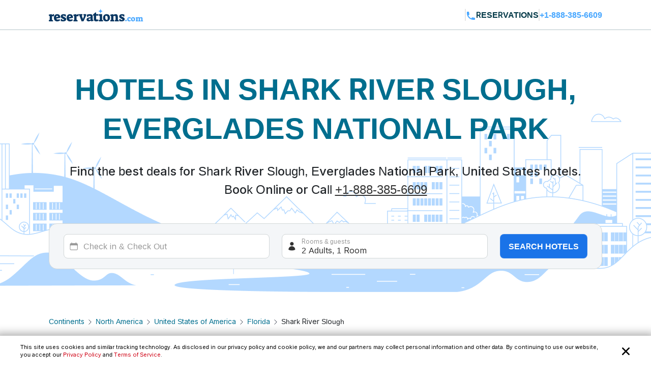

--- FILE ---
content_type: application/javascript
request_url: https://logging.hotelplanner.com/v1/logEvent?webId=8567-10051000-7634-4332-a933-26af6c212766&requestId=8567-10051000-7634-4332-a933-26af6c212766&siteId=8567&sourceCode=RC-PPC-Organic&eventId=8567-effa1eb6-540c-4ade-a0e7-f4e6241436e9&category=Global&action=Set&label=Callcenter+Number&value=18883856609&callback=callback1769000622214&_=1769000622214
body_size: -434
content:
callback1769000622214({});

--- FILE ---
content_type: application/javascript
request_url: https://api.ipify.org/?format=jsonp&callback=getIP
body_size: -49
content:
getIP({"ip":"3.145.144.24"});